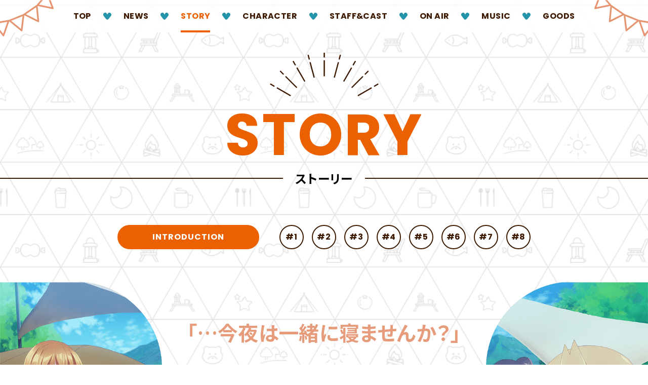

--- FILE ---
content_type: text/html; charset=UTF-8
request_url: https://harecam.af-original.com/introduction/
body_size: 7467
content:

<!doctype html>
<html lang="ja">
<head prefix="og: http://ogp.me/ns# fb: http://ogp.me/ns/fb# article: http://ogp.me/ns/article#">
<meta charset="utf-8">
<meta name="theme-color" content="#FFF">
<meta name="viewport" content="width=device-width, initial-scale=1, user-scalable=no">
<meta name="format-detection" content="telephone=no, address=no, email=no">
<link rel="preconnect" href="https://fonts.googleapis.com">
<link rel="preconnect" href="https://fonts.gstatic.com" crossorigin>
<link href="https://fonts.googleapis.com/css2?family=Noto+Sans+JP:wght@400;500;700&family=Poppins:wght@400;700&display=swap" rel="stylesheet">
<link href="https://harecam.af-original.com/wp-content/themes/harecam/assets/css/common.css" rel="stylesheet" type="text/css">
<link href="https://harecam.af-original.com/wp-content/themes/harecam/assets/css/story.css" rel="stylesheet" type="text/css">

		<!-- All in One SEO 4.2.3.1 -->
		<title>INTRODUCTION | TVアニメ「ハーレムきゃんぷっ！」公式サイト</title>
		<meta name="description" content="TVアニメ「ハーレムきゃんぷっ！」公式サイト 「…私たちを好きにシてください」 業界騒然！キャンプ×ハーレムの大人気青年コミックがついにアニメ化！ TOKYO MX・BS11にて2022年10月放送開始！プレミアム版はAnimeFestaにて配信！" />
		<meta name="robots" content="max-image-preview:large" />
		<link rel="canonical" href="https://harecam.af-original.com/introduction/" />
		<meta name="generator" content="All in One SEO (AIOSEO) 4.2.3.1 " />

		<!-- Google Tag Manager -->
<script>(function(w,d,s,l,i){w[l]=w[l]||[];w[l].push({'gtm.start':
new Date().getTime(),event:'gtm.js'});var f=d.getElementsByTagName(s)[0],
j=d.createElement(s),dl=l!='dataLayer'?'&l='+l:'';j.async=true;j.src=
'https://www.googletagmanager.com/gtm.js?id='+i+dl;f.parentNode.insertBefore(j,f);
})(window,document,'script','dataLayer','GTM-PXFSTMB');</script>
<!-- End Google Tag Manager -->
		<meta property="og:locale" content="ja_JP" />
		<meta property="og:site_name" content="TVアニメ「ハーレムきゃんぷっ！」公式サイト | ハレきゃん" />
		<meta property="og:type" content="article" />
		<meta property="og:title" content="INTRODUCTION | TVアニメ「ハーレムきゃんぷっ！」公式サイト" />
		<meta property="og:description" content="TVアニメ「ハーレムきゃんぷっ！」公式サイト 「…私たちを好きにシてください」 業界騒然！キャンプ×ハーレムの大人気青年コミックがついにアニメ化！ TOKYO MX・BS11にて2022年10月放送開始！プレミアム版はAnimeFestaにて配信！" />
		<meta property="og:url" content="https://harecam.af-original.com/introduction/" />
		<meta property="og:image" content="https://harecam.af-original.com/wp-content/uploads/2022/09/ogp2.jpg" />
		<meta property="og:image:secure_url" content="https://harecam.af-original.com/wp-content/uploads/2022/09/ogp2.jpg" />
		<meta property="og:image:width" content="1200" />
		<meta property="og:image:height" content="630" />
		<meta property="article:published_time" content="2022-08-02T08:00:27+00:00" />
		<meta property="article:modified_time" content="2022-08-02T08:44:30+00:00" />
		<meta name="twitter:card" content="summary_large_image" />
		<meta name="twitter:site" content="@af_originalMENS" />
		<meta name="twitter:title" content="INTRODUCTION | TVアニメ「ハーレムきゃんぷっ！」公式サイト" />
		<meta name="twitter:description" content="TVアニメ「ハーレムきゃんぷっ！」公式サイト 「…私たちを好きにシてください」 業界騒然！キャンプ×ハーレムの大人気青年コミックがついにアニメ化！ TOKYO MX・BS11にて2022年10月放送開始！プレミアム版はAnimeFestaにて配信！" />
		<meta name="twitter:creator" content="@af_originalMENS" />
		<meta name="twitter:image" content="https://harecam.af-original.com/wp-content/uploads/2022/09/ogp2.jpg" />
		<script type="application/ld+json" class="aioseo-schema">
			{"@context":"https:\/\/schema.org","@graph":[{"@type":"WebSite","@id":"https:\/\/harecam.af-original.com\/#website","url":"https:\/\/harecam.af-original.com\/","name":"TV\u30a2\u30cb\u30e1\u300c\u30cf\u30fc\u30ec\u30e0\u304d\u3083\u3093\u3077\u3063\uff01\u300d\u516c\u5f0f\u30b5\u30a4\u30c8","description":"\u30cf\u30ec\u304d\u3083\u3093","inLanguage":"ja","publisher":{"@id":"https:\/\/harecam.af-original.com\/#organization"}},{"@type":"Organization","@id":"https:\/\/harecam.af-original.com\/#organization","name":"\u30cf\u30fc\u30ec\u30e0\u304d\u3083\u3093\u3077\u3063\uff01","url":"https:\/\/harecam.af-original.com\/","sameAs":["https:\/\/twitter.com\/af_originalMENS","https:\/\/www.youtube.com\/channel\/UCZQS4nqeT-7WcMfSoYhqOMg"]},{"@type":"BreadcrumbList","@id":"https:\/\/harecam.af-original.com\/introduction\/#breadcrumblist","itemListElement":[{"@type":"ListItem","@id":"https:\/\/harecam.af-original.com\/#listItem","position":1,"item":{"@type":"WebPage","@id":"https:\/\/harecam.af-original.com\/","name":"Home","description":"TV\u30a2\u30cb\u30e1\u300c\u30cf\u30fc\u30ec\u30e0\u304d\u3083\u3093\u3077\u3063\uff01\u300d\u516c\u5f0f\u30b5\u30a4\u30c8 \u300c\u2026\u79c1\u305f\u3061\u3092\u597d\u304d\u306b\u30b7\u3066\u304f\u3060\u3055\u3044\u300d \u696d\u754c\u9a12\u7136\uff01\u30ad\u30e3\u30f3\u30d7\u00d7\u30cf\u30fc\u30ec\u30e0\u306e\u5927\u4eba\u6c17\u9752\u5e74\u30b3\u30df\u30c3\u30af\u304c\u3064\u3044\u306b\u30a2\u30cb\u30e1\u5316\uff01 TOKYO MX\u30fbBS11\u306b\u30662022\u5e7410\u6708\u653e\u9001\u958b\u59cb\uff01\u30d7\u30ec\u30df\u30a2\u30e0\u7248\uff08\u898f\u5236\u89e3\u9664\u7248\uff09\u306fAnimeFesta\u306b\u3066\u914d\u4fe1\uff01","url":"https:\/\/harecam.af-original.com\/"},"nextItem":"https:\/\/harecam.af-original.com\/introduction\/#listItem"},{"@type":"ListItem","@id":"https:\/\/harecam.af-original.com\/introduction\/#listItem","position":2,"item":{"@type":"WebPage","@id":"https:\/\/harecam.af-original.com\/introduction\/","name":"INTRODUCTION","description":"TV\u30a2\u30cb\u30e1\u300c\u30cf\u30fc\u30ec\u30e0\u304d\u3083\u3093\u3077\u3063\uff01\u300d\u516c\u5f0f\u30b5\u30a4\u30c8 \u300c\u2026\u79c1\u305f\u3061\u3092\u597d\u304d\u306b\u30b7\u3066\u304f\u3060\u3055\u3044\u300d \u696d\u754c\u9a12\u7136\uff01\u30ad\u30e3\u30f3\u30d7\u00d7\u30cf\u30fc\u30ec\u30e0\u306e\u5927\u4eba\u6c17\u9752\u5e74\u30b3\u30df\u30c3\u30af\u304c\u3064\u3044\u306b\u30a2\u30cb\u30e1\u5316\uff01 TOKYO MX\u30fbBS11\u306b\u30662022\u5e7410\u6708\u653e\u9001\u958b\u59cb\uff01\u30d7\u30ec\u30df\u30a2\u30e0\u7248\u306fAnimeFesta\u306b\u3066\u914d\u4fe1\uff01","url":"https:\/\/harecam.af-original.com\/introduction\/"},"previousItem":"https:\/\/harecam.af-original.com\/#listItem"}]},{"@type":"WebPage","@id":"https:\/\/harecam.af-original.com\/introduction\/#webpage","url":"https:\/\/harecam.af-original.com\/introduction\/","name":"INTRODUCTION | TV\u30a2\u30cb\u30e1\u300c\u30cf\u30fc\u30ec\u30e0\u304d\u3083\u3093\u3077\u3063\uff01\u300d\u516c\u5f0f\u30b5\u30a4\u30c8","description":"TV\u30a2\u30cb\u30e1\u300c\u30cf\u30fc\u30ec\u30e0\u304d\u3083\u3093\u3077\u3063\uff01\u300d\u516c\u5f0f\u30b5\u30a4\u30c8 \u300c\u2026\u79c1\u305f\u3061\u3092\u597d\u304d\u306b\u30b7\u3066\u304f\u3060\u3055\u3044\u300d \u696d\u754c\u9a12\u7136\uff01\u30ad\u30e3\u30f3\u30d7\u00d7\u30cf\u30fc\u30ec\u30e0\u306e\u5927\u4eba\u6c17\u9752\u5e74\u30b3\u30df\u30c3\u30af\u304c\u3064\u3044\u306b\u30a2\u30cb\u30e1\u5316\uff01 TOKYO MX\u30fbBS11\u306b\u30662022\u5e7410\u6708\u653e\u9001\u958b\u59cb\uff01\u30d7\u30ec\u30df\u30a2\u30e0\u7248\u306fAnimeFesta\u306b\u3066\u914d\u4fe1\uff01","inLanguage":"ja","isPartOf":{"@id":"https:\/\/harecam.af-original.com\/#website"},"breadcrumb":{"@id":"https:\/\/harecam.af-original.com\/introduction\/#breadcrumblist"},"datePublished":"2022-08-02T08:00:27+09:00","dateModified":"2022-08-02T08:44:30+09:00"}]}
		</script>
		<!-- All in One SEO -->

<link rel='dns-prefetch' href='//s.w.org' />
<script type="text/javascript">
window._wpemojiSettings = {"baseUrl":"https:\/\/s.w.org\/images\/core\/emoji\/14.0.0\/72x72\/","ext":".png","svgUrl":"https:\/\/s.w.org\/images\/core\/emoji\/14.0.0\/svg\/","svgExt":".svg","source":{"concatemoji":"https:\/\/harecam.af-original.com\/wp-includes\/js\/wp-emoji-release.min.js?ver=6.0"}};
/*! This file is auto-generated */
!function(e,a,t){var n,r,o,i=a.createElement("canvas"),p=i.getContext&&i.getContext("2d");function s(e,t){var a=String.fromCharCode,e=(p.clearRect(0,0,i.width,i.height),p.fillText(a.apply(this,e),0,0),i.toDataURL());return p.clearRect(0,0,i.width,i.height),p.fillText(a.apply(this,t),0,0),e===i.toDataURL()}function c(e){var t=a.createElement("script");t.src=e,t.defer=t.type="text/javascript",a.getElementsByTagName("head")[0].appendChild(t)}for(o=Array("flag","emoji"),t.supports={everything:!0,everythingExceptFlag:!0},r=0;r<o.length;r++)t.supports[o[r]]=function(e){if(!p||!p.fillText)return!1;switch(p.textBaseline="top",p.font="600 32px Arial",e){case"flag":return s([127987,65039,8205,9895,65039],[127987,65039,8203,9895,65039])?!1:!s([55356,56826,55356,56819],[55356,56826,8203,55356,56819])&&!s([55356,57332,56128,56423,56128,56418,56128,56421,56128,56430,56128,56423,56128,56447],[55356,57332,8203,56128,56423,8203,56128,56418,8203,56128,56421,8203,56128,56430,8203,56128,56423,8203,56128,56447]);case"emoji":return!s([129777,127995,8205,129778,127999],[129777,127995,8203,129778,127999])}return!1}(o[r]),t.supports.everything=t.supports.everything&&t.supports[o[r]],"flag"!==o[r]&&(t.supports.everythingExceptFlag=t.supports.everythingExceptFlag&&t.supports[o[r]]);t.supports.everythingExceptFlag=t.supports.everythingExceptFlag&&!t.supports.flag,t.DOMReady=!1,t.readyCallback=function(){t.DOMReady=!0},t.supports.everything||(n=function(){t.readyCallback()},a.addEventListener?(a.addEventListener("DOMContentLoaded",n,!1),e.addEventListener("load",n,!1)):(e.attachEvent("onload",n),a.attachEvent("onreadystatechange",function(){"complete"===a.readyState&&t.readyCallback()})),(e=t.source||{}).concatemoji?c(e.concatemoji):e.wpemoji&&e.twemoji&&(c(e.twemoji),c(e.wpemoji)))}(window,document,window._wpemojiSettings);
</script>
<style type="text/css">
img.wp-smiley,
img.emoji {
	display: inline !important;
	border: none !important;
	box-shadow: none !important;
	height: 1em !important;
	width: 1em !important;
	margin: 0 0.07em !important;
	vertical-align: -0.1em !important;
	background: none !important;
	padding: 0 !important;
}
</style>
	<link rel='stylesheet' id='wp-block-library-css'  href='https://harecam.af-original.com/wp-includes/css/dist/block-library/style.min.css?ver=6.0' type='text/css' media='all' />
<style id='global-styles-inline-css' type='text/css'>
body{--wp--preset--color--black: #000000;--wp--preset--color--cyan-bluish-gray: #abb8c3;--wp--preset--color--white: #ffffff;--wp--preset--color--pale-pink: #f78da7;--wp--preset--color--vivid-red: #cf2e2e;--wp--preset--color--luminous-vivid-orange: #ff6900;--wp--preset--color--luminous-vivid-amber: #fcb900;--wp--preset--color--light-green-cyan: #7bdcb5;--wp--preset--color--vivid-green-cyan: #00d084;--wp--preset--color--pale-cyan-blue: #8ed1fc;--wp--preset--color--vivid-cyan-blue: #0693e3;--wp--preset--color--vivid-purple: #9b51e0;--wp--preset--gradient--vivid-cyan-blue-to-vivid-purple: linear-gradient(135deg,rgba(6,147,227,1) 0%,rgb(155,81,224) 100%);--wp--preset--gradient--light-green-cyan-to-vivid-green-cyan: linear-gradient(135deg,rgb(122,220,180) 0%,rgb(0,208,130) 100%);--wp--preset--gradient--luminous-vivid-amber-to-luminous-vivid-orange: linear-gradient(135deg,rgba(252,185,0,1) 0%,rgba(255,105,0,1) 100%);--wp--preset--gradient--luminous-vivid-orange-to-vivid-red: linear-gradient(135deg,rgba(255,105,0,1) 0%,rgb(207,46,46) 100%);--wp--preset--gradient--very-light-gray-to-cyan-bluish-gray: linear-gradient(135deg,rgb(238,238,238) 0%,rgb(169,184,195) 100%);--wp--preset--gradient--cool-to-warm-spectrum: linear-gradient(135deg,rgb(74,234,220) 0%,rgb(151,120,209) 20%,rgb(207,42,186) 40%,rgb(238,44,130) 60%,rgb(251,105,98) 80%,rgb(254,248,76) 100%);--wp--preset--gradient--blush-light-purple: linear-gradient(135deg,rgb(255,206,236) 0%,rgb(152,150,240) 100%);--wp--preset--gradient--blush-bordeaux: linear-gradient(135deg,rgb(254,205,165) 0%,rgb(254,45,45) 50%,rgb(107,0,62) 100%);--wp--preset--gradient--luminous-dusk: linear-gradient(135deg,rgb(255,203,112) 0%,rgb(199,81,192) 50%,rgb(65,88,208) 100%);--wp--preset--gradient--pale-ocean: linear-gradient(135deg,rgb(255,245,203) 0%,rgb(182,227,212) 50%,rgb(51,167,181) 100%);--wp--preset--gradient--electric-grass: linear-gradient(135deg,rgb(202,248,128) 0%,rgb(113,206,126) 100%);--wp--preset--gradient--midnight: linear-gradient(135deg,rgb(2,3,129) 0%,rgb(40,116,252) 100%);--wp--preset--duotone--dark-grayscale: url('#wp-duotone-dark-grayscale');--wp--preset--duotone--grayscale: url('#wp-duotone-grayscale');--wp--preset--duotone--purple-yellow: url('#wp-duotone-purple-yellow');--wp--preset--duotone--blue-red: url('#wp-duotone-blue-red');--wp--preset--duotone--midnight: url('#wp-duotone-midnight');--wp--preset--duotone--magenta-yellow: url('#wp-duotone-magenta-yellow');--wp--preset--duotone--purple-green: url('#wp-duotone-purple-green');--wp--preset--duotone--blue-orange: url('#wp-duotone-blue-orange');--wp--preset--font-size--small: 13px;--wp--preset--font-size--medium: 20px;--wp--preset--font-size--large: 36px;--wp--preset--font-size--x-large: 42px;}.has-black-color{color: var(--wp--preset--color--black) !important;}.has-cyan-bluish-gray-color{color: var(--wp--preset--color--cyan-bluish-gray) !important;}.has-white-color{color: var(--wp--preset--color--white) !important;}.has-pale-pink-color{color: var(--wp--preset--color--pale-pink) !important;}.has-vivid-red-color{color: var(--wp--preset--color--vivid-red) !important;}.has-luminous-vivid-orange-color{color: var(--wp--preset--color--luminous-vivid-orange) !important;}.has-luminous-vivid-amber-color{color: var(--wp--preset--color--luminous-vivid-amber) !important;}.has-light-green-cyan-color{color: var(--wp--preset--color--light-green-cyan) !important;}.has-vivid-green-cyan-color{color: var(--wp--preset--color--vivid-green-cyan) !important;}.has-pale-cyan-blue-color{color: var(--wp--preset--color--pale-cyan-blue) !important;}.has-vivid-cyan-blue-color{color: var(--wp--preset--color--vivid-cyan-blue) !important;}.has-vivid-purple-color{color: var(--wp--preset--color--vivid-purple) !important;}.has-black-background-color{background-color: var(--wp--preset--color--black) !important;}.has-cyan-bluish-gray-background-color{background-color: var(--wp--preset--color--cyan-bluish-gray) !important;}.has-white-background-color{background-color: var(--wp--preset--color--white) !important;}.has-pale-pink-background-color{background-color: var(--wp--preset--color--pale-pink) !important;}.has-vivid-red-background-color{background-color: var(--wp--preset--color--vivid-red) !important;}.has-luminous-vivid-orange-background-color{background-color: var(--wp--preset--color--luminous-vivid-orange) !important;}.has-luminous-vivid-amber-background-color{background-color: var(--wp--preset--color--luminous-vivid-amber) !important;}.has-light-green-cyan-background-color{background-color: var(--wp--preset--color--light-green-cyan) !important;}.has-vivid-green-cyan-background-color{background-color: var(--wp--preset--color--vivid-green-cyan) !important;}.has-pale-cyan-blue-background-color{background-color: var(--wp--preset--color--pale-cyan-blue) !important;}.has-vivid-cyan-blue-background-color{background-color: var(--wp--preset--color--vivid-cyan-blue) !important;}.has-vivid-purple-background-color{background-color: var(--wp--preset--color--vivid-purple) !important;}.has-black-border-color{border-color: var(--wp--preset--color--black) !important;}.has-cyan-bluish-gray-border-color{border-color: var(--wp--preset--color--cyan-bluish-gray) !important;}.has-white-border-color{border-color: var(--wp--preset--color--white) !important;}.has-pale-pink-border-color{border-color: var(--wp--preset--color--pale-pink) !important;}.has-vivid-red-border-color{border-color: var(--wp--preset--color--vivid-red) !important;}.has-luminous-vivid-orange-border-color{border-color: var(--wp--preset--color--luminous-vivid-orange) !important;}.has-luminous-vivid-amber-border-color{border-color: var(--wp--preset--color--luminous-vivid-amber) !important;}.has-light-green-cyan-border-color{border-color: var(--wp--preset--color--light-green-cyan) !important;}.has-vivid-green-cyan-border-color{border-color: var(--wp--preset--color--vivid-green-cyan) !important;}.has-pale-cyan-blue-border-color{border-color: var(--wp--preset--color--pale-cyan-blue) !important;}.has-vivid-cyan-blue-border-color{border-color: var(--wp--preset--color--vivid-cyan-blue) !important;}.has-vivid-purple-border-color{border-color: var(--wp--preset--color--vivid-purple) !important;}.has-vivid-cyan-blue-to-vivid-purple-gradient-background{background: var(--wp--preset--gradient--vivid-cyan-blue-to-vivid-purple) !important;}.has-light-green-cyan-to-vivid-green-cyan-gradient-background{background: var(--wp--preset--gradient--light-green-cyan-to-vivid-green-cyan) !important;}.has-luminous-vivid-amber-to-luminous-vivid-orange-gradient-background{background: var(--wp--preset--gradient--luminous-vivid-amber-to-luminous-vivid-orange) !important;}.has-luminous-vivid-orange-to-vivid-red-gradient-background{background: var(--wp--preset--gradient--luminous-vivid-orange-to-vivid-red) !important;}.has-very-light-gray-to-cyan-bluish-gray-gradient-background{background: var(--wp--preset--gradient--very-light-gray-to-cyan-bluish-gray) !important;}.has-cool-to-warm-spectrum-gradient-background{background: var(--wp--preset--gradient--cool-to-warm-spectrum) !important;}.has-blush-light-purple-gradient-background{background: var(--wp--preset--gradient--blush-light-purple) !important;}.has-blush-bordeaux-gradient-background{background: var(--wp--preset--gradient--blush-bordeaux) !important;}.has-luminous-dusk-gradient-background{background: var(--wp--preset--gradient--luminous-dusk) !important;}.has-pale-ocean-gradient-background{background: var(--wp--preset--gradient--pale-ocean) !important;}.has-electric-grass-gradient-background{background: var(--wp--preset--gradient--electric-grass) !important;}.has-midnight-gradient-background{background: var(--wp--preset--gradient--midnight) !important;}.has-small-font-size{font-size: var(--wp--preset--font-size--small) !important;}.has-medium-font-size{font-size: var(--wp--preset--font-size--medium) !important;}.has-large-font-size{font-size: var(--wp--preset--font-size--large) !important;}.has-x-large-font-size{font-size: var(--wp--preset--font-size--x-large) !important;}
</style>
<link rel='stylesheet' id='wp-pagenavi-css'  href='https://harecam.af-original.com/wp-content/plugins/wp-pagenavi/pagenavi-css.css?ver=2.70' type='text/css' media='all' />
<link rel="https://api.w.org/" href="https://harecam.af-original.com/wp-json/" /><link rel="alternate" type="application/json" href="https://harecam.af-original.com/wp-json/wp/v2/pages/8" /><link rel="EditURI" type="application/rsd+xml" title="RSD" href="https://harecam.af-original.com/xmlrpc.php?rsd" />
<link rel="wlwmanifest" type="application/wlwmanifest+xml" href="https://harecam.af-original.com/wp-includes/wlwmanifest.xml" /> 
<meta name="generator" content="WordPress 6.0" />
<link rel='shortlink' href='https://harecam.af-original.com/?p=8' />
<link rel="alternate" type="application/json+oembed" href="https://harecam.af-original.com/wp-json/oembed/1.0/embed?url=https%3A%2F%2Fharecam.af-original.com%2Fintroduction%2F" />
<link rel="alternate" type="text/xml+oembed" href="https://harecam.af-original.com/wp-json/oembed/1.0/embed?url=https%3A%2F%2Fharecam.af-original.com%2Fintroduction%2F&#038;format=xml" />
<link rel="icon" href="https://harecam.af-original.com/wp-content/uploads/2022/08/cropped-favicon-32x32.png" sizes="32x32" />
<link rel="icon" href="https://harecam.af-original.com/wp-content/uploads/2022/08/cropped-favicon-192x192.png" sizes="192x192" />
<link rel="apple-touch-icon" href="https://harecam.af-original.com/wp-content/uploads/2022/08/cropped-favicon-180x180.png" />
<meta name="msapplication-TileImage" content="https://harecam.af-original.com/wp-content/uploads/2022/08/cropped-favicon-270x270.png" />
<script src="https://ajax.googleapis.com/ajax/libs/jquery/3.6.0/jquery.min.js"></script>
<script>window.jQuery || document.write('<script src="https://harecam.af-original.com/wp-content/themes/harecam/assets/js/libs/jquery-3.6.0.min.js"><\/script>')</script>
<script src="//cdnjs.cloudflare.com/ajax/libs/jquery-easing/1.3/jquery.easing.min.js"></script>
<script>window.jQuery.easing.def || document.write('<script src="https://harecam.af-original.com/wp-content/themes/harecam/assets/js/libs/jquery.easing.min.js"><\/script>')</script>
</head>
<body id="top">
<!-- Google Tag Manager (noscript) -->
<noscript><iframe src="https://www.googletagmanager.com/ns.html?id=GTM-PXFSTMB"
height="0" width="0" style="display:none;visibility:hidden"></iframe></noscript>
<!-- End Google Tag Manager (noscript) -->
<div class="loading js-loading">
	<div class="ldiconWrap"><span class="ldicon"></span></div>
</div>
<!-- BEGIN #fullWrap -->
<div id="fullWrap" class="bg">
<header class="header js-header">
	<h1 class="site_title"><a href="https://harecam.af-original.com/"><span class="hd">TVアニメ「ハーレムきゃんぷっ！」公式サイト</span></a></h1>
	<div class="header__cont">
		<div class="header__inner">
			<p class="sp nav_logo"><span class="hd">ハーレムきゃんぷっ！</span></p>
			<nav class="headerNav">
				<ul class="headerNavLists">
					<li class="headerNavList">
						<a href="https://harecam.af-original.com/" class="headerNavList__link ">TOP</a>
					</li>
					<li class="headerNavList">
						<a href="https://harecam.af-original.com/news/" class="headerNavList__link ">NEWS</a>
					</li>
					<li class="headerNavList">
												<a href="https://harecam.af-original.com/introduction/" class="headerNavList__link is-active">STORY</a>
					</li>
					<li class="headerNavList">
						<a href="https://harecam.af-original.com/character/" class="headerNavList__link ">CHARACTER</a>
					</li>
					<li class="headerNavList">
						<a href="https://harecam.af-original.com/staffcast/" class="headerNavList__link ">STAFF&CAST</a>
					</li>
					<li class="headerNavList">
						<a href="https://harecam.af-original.com/onair/" class="headerNavList__link ">ON AIR</a>
					</li>
											<li class="headerNavList">
				  						<a href="https://harecam.af-original.com/music/" class="headerNavList__link ">MUSIC</a>
					</li>
					<li class="headerNavList">
						<a href="https://harecam.af-original.com/goods/" class="headerNavList__link ">GOODS</a>
					</li>
				</ul>
			</nav>
			<div class="sp header__share">
				<dl class="shareLists">
<dt class="shareLists__item_ttl">SHARE</dt>
<dd class="shareLists__item is-twitter">
<a href="https://twitter.com/share?url=https://harecam.af-original.com&text=TVアニメ「ハーレムきゃんぷっ！」公式サイト&hashtags=ハレきゃん" onClick="window.open(encodeURI(decodeURI(this.href)), 'tweetwindow', 'width=650, height=470, personalbar=0, toolbar=0, scrollbars=1, sizable=1'); return false;" rel="nofollow" class="shareLists__link" target="_blank">
<span class="hd">Twitter share</span>
</a>
</dd>
<dd class="shareLists__item is-facebook">
<a href="https://www.facebook.com/share.php?u=https://harecam.af-original.com" onclick="window.open(this.href, 'FBwindow', 'width=650, height=450, menubar=no, toolbar=no, scrollbars=yes'); return false;" class="shareLists__link" target="_blank">
<span class="hd">Facebook share</span>
</a>
</dd>
<dd class="shareLists__item is-line">
<a href="https://line.me/R/msg/text/?TVアニメ「ハーレムきゃんぷっ！」公式サイト https://harecam.af-original.com" onclick="window.open(encodeURI(decodeURI(this.href)), 'linewindow', 'width=550, height=520,personalbar=0,toolbar=0,scrollbars=1,resizable=1'); return false;" target="_blank" class="shareLists__link">
<span class="hd">LINE share</span>
</a>
</dd>
</dl><!-- /.shareLists -->			</div>
		</div><!-- /.header__inner -->
		<div class="sp header__navBtnWrap">
			<a href="javascript:;" class="header__navBtn js-menu">
				<div class="header__navBtn__lineWrap">
					<span class="header__navBtn--line"></span>
					<span class="header__navBtn--line"></span>
				</div>
			</a>
		</div><!-- /.header__navBtn -->
	</div>
</header><!-- /.header --><main class="subMain">
	<h2 class="title">
		<span class="title_eng">STORY</span>
		<span class="title_ja"><span>ストーリー</span></span>
	</h2>
	<article id="introduction" class="contents">
		<div class="storyNav">
			<ul class="storyNavLists">
				<li class="storyNavList nav-intro">
					<a href="https://harecam.af-original.com/introduction/" class=" is-active">INTRODUCTION</a>
				</li>
												<li class="storyNavList">
					<a href="https://harecam.af-original.com/story#story1" class="">#1</a>
				</li>
								<li class="storyNavList">
					<a href="https://harecam.af-original.com/story#story2" class="">#2</a>
				</li>
								<li class="storyNavList">
					<a href="https://harecam.af-original.com/story#story3" class="">#3</a>
				</li>
								<li class="storyNavList">
					<a href="https://harecam.af-original.com/story#story4" class="">#4</a>
				</li>
								<li class="storyNavList">
					<a href="https://harecam.af-original.com/story#story5" class="">#5</a>
				</li>
								<li class="storyNavList">
					<a href="https://harecam.af-original.com/story#story6" class="">#6</a>
				</li>
								<li class="storyNavList">
					<a href="https://harecam.af-original.com/story#story7" class="">#7</a>
				</li>
								<li class="storyNavList">
					<a href="https://harecam.af-original.com/story#story8" class="">#8</a>
				</li>
											</ul>
		</div>
		<div class="introContents">
			<p class="intro_catch">「…今夜は一緒に寝ませんか？」</p>
			<p class="intro_txt">
				狭いテントで行きずりのドキドキ密着、<br>無防備すぎる女子4人と一夜限りのハーレムきゃんぷっ！<br>
				と思いきや、再会したのはまさかの学園！？<br>
				キャンプ部を結成した彼女たちとの<br>羨ましすぎる日常がいまスタート♡
			</p>
			<div class="intro_egTxtWrap"><div class="intro_egTxt"><div><p><span class="hd">Harem Camp</span></p></div></div></div>
		</div>
	</article>
</main>
<footer class="footer">
	<div class="toTop"><a href="#" class="js-anchor"><span>TO TOP</span></a></div>
	<dl class="shareLists">
<dt class="shareLists__item_ttl">SHARE</dt>
<dd class="shareLists__item is-twitter">
<a href="https://twitter.com/share?url=https://harecam.af-original.com&text=TVアニメ「ハーレムきゃんぷっ！」公式サイト&hashtags=ハレきゃん" onClick="window.open(encodeURI(decodeURI(this.href)), 'tweetwindow', 'width=650, height=470, personalbar=0, toolbar=0, scrollbars=1, sizable=1'); return false;" rel="nofollow" class="shareLists__link" target="_blank">
<span class="hd">Twitter share</span>
</a>
</dd>
<dd class="shareLists__item is-facebook">
<a href="https://www.facebook.com/share.php?u=https://harecam.af-original.com" onclick="window.open(this.href, 'FBwindow', 'width=650, height=450, menubar=no, toolbar=no, scrollbars=yes'); return false;" class="shareLists__link" target="_blank">
<span class="hd">Facebook share</span>
</a>
</dd>
<dd class="shareLists__item is-line">
<a href="https://line.me/R/msg/text/?TVアニメ「ハーレムきゃんぷっ！」公式サイト https://harecam.af-original.com" onclick="window.open(encodeURI(decodeURI(this.href)), 'linewindow', 'width=550, height=520,personalbar=0,toolbar=0,scrollbars=1,resizable=1'); return false;" target="_blank" class="shareLists__link">
<span class="hd">LINE share</span>
</a>
</dd>
</dl><!-- /.shareLists -->	<div class="footer_bannerListsWrap">
		<ul class="footer_bannerLists">
			<li class="footer_bannerList"><a href="https://comic.iowl.jp/titles/150403/volumes" target="_blank" class="ah"><img src="https://harecam.af-original.com/wp-content/themes/harecam/assets/img/banner/bnr_original.jpg" alt="Comic Festa 原作コミックはコチラ"></a></li>
			<li class="footer_bannerList"><a href="https://animefesta.iowl.jp/portal?genre=mens" target="_blank" class="ah"><img src="https://harecam.af-original.com/wp-content/themes/harecam/assets/img/banner/bnr_af-lineup.jpg" alt="AnimeFesta 大人向けプレミアム版 見放題！ LINEUPはこちら!!"></a></li>
		</ul>
	</div>
	<p class="copyright">&copy;ユウキHB／Suiseisha Inc.</p></footer></div>
<!-- END #fullWrap -->

<!-- BEGIN .modalBox -->
<div class="modalBox js-modalBox">
	<div class="header__navBtnWrap">
		<a href="javascript:;" class="header__navBtn ah js-modalClose is-active">
			<div class="header__navBtn__lineWrap">
				<span class="header__navBtn--line"></span>
				<span class="header__navBtn--line"></span>
			</div>
		</a>
	</div>

	<!-- BEGIN #youtubeModal -->
	<div id="youtubeModal" class="oneModal">
		<div class="oneModalIn js-oneModalIn">
			<div class="youtubeIframeWrap js-oneModalIn__cont">
				<iframe class="youtubeIframe commonIframe js-youtubeIframe" src="" frameborder="0" allow="autoplay; encrypted-media" allowfullscreen></iframe>
			</div>
		</div><!-- /.oneModalIn -->
	</div>
	<!-- END #youtubeModal -->

</div>
<!-- END .modalBox -->
<script>
$(document).ready(function(){
	var rurl = document.referrer;
	if (rurl.indexOf('harecam.af-original.com') == -1){
		$(".loading").addClass('first');
		$(".ldiconWrap").fadeIn(200);
	}
});
</script>
<script src="https://harecam.af-original.com/wp-content/themes/harecam/assets/js/infiniteslidev2.min.js?1768691762"></script>
<script src="https://harecam.af-original.com/wp-content/themes/harecam/assets/js/jquery.common.js?1768691762"></script>
<script src="https://harecam.af-original.com/wp-content/themes/harecam/assets/js/jquery.introduction.js?1768691762"></script>
</body>
</html>

--- FILE ---
content_type: text/css
request_url: https://harecam.af-original.com/wp-content/themes/harecam/assets/css/common.css
body_size: 6294
content:
@charset "utf-8";
body,div,dl,dt,dd,ul,ol,li,p,h1,h2,h3,h4,h5,h6,th,td,pre,code,blockquote,form,fieldset,legend,input,textarea,figcaption,figure{margin:0;padding:0}table{border-collapse:collapse;border-spacing:0}fieldset,img{border:0}address,caption,cite,code,dfn,em,th,var{font-style:normal;font-weight:normal}li{list-style:none}caption,th{text-align:left}h1,h2,h3,h4,h5,h6{font-size:100%;font-weight:normal}q:before,q:after{content:''}abbr,acronym{border:0;font-variant:normal}sup{vertical-align:text-top}sub{vertical-align:text-bottom}input,textarea,select{font-family:inherit;font-size:inherit;font-weight:inherit}input,textarea,select{*font-size:100%}legend{color:#FFF}hr{display:none}img{vertical-align:bottom}select,input,button,textarea{font-size:99%}table{font-size:inherit;font:100%;border-collapse:collapse;border-spacing:0}pre,code,kbd,samp,tt{font-family:monospace;*font-size:108%;line-height:100%}.hd{display:block;width:0;height:0;overflow:hidden}.cf:before,.cf:after{content:"";display:table}.cf:after{clear:both}.cf{*zoom:1}article,aside,details,figcaption,figure,footer,header,hgroup,hr,menu,nav,section,main{display:block}*{margin:0;padding:0;box-sizing:border-box;max-height:999999px;outline:none;}*:focus{outline: none;}button{background-color:transparent;border:none;cursor:pointer;outline:none;padding:0;}
/*-----------------------------------------------
 * Bace
 * Modal
 * Header
 * Parts
-------------------------------------------------*/
/*-----------------------------------------------
 * Bace
-------------------------------------------------*/
@font-face {
	font-family: "Yu Gothic";
	src: local("Yu Gothic Medium");
	font-weight: 100;
}
@font-face {
	font-family: "Yu Gothic";
	src: local("Yu Gothic Medium");
	font-weight: 200;
}
@font-face {
	font-family: "Yu Gothic";
	src: local("Yu Gothic Medium");
	font-weight: 300;
}
@font-face {
	font-family: "Yu Gothic";
	src: local("Yu Gothic Medium");
	font-weight: 400;
}
@font-face {
	font-family: "Yu Gothic";
	src: local("Yu Gothic Bold");
	font-weight: bold;
}
body{
	-webkit-text-size-adjust: 100%;
	background-color: #fff;
	color: #000;
	font-family: 'Noto Sans JP', "Yu Gothic", YuGothic, "Hiragino Kaku Gothic ProN", "メイリオ", Meiryo, sans-serif;
	font-feature-settings: "palt";
	font-size: 14px;
	font-weight: normal;
	letter-spacing: 0.07em;
	line-height: 1.8;
	word-wrap: break-word;
}
.pc{ display: block; }
.sp{ display: none; }
a{ color: #222; }
a:hover{ text-decoration: none; }
.ah { transition: opacity .3s ease; }
.ah:hover { opacity: .7; }
::selection{
	background: #6ccfee;
	color: #fff;
}
::-moz-selection{
	background: #6ccfee;
	color:#fff;
}
@media screen and (max-width:767px){
	html{
		font-size: 62.5%;
	}
	body{
		font-size: 10px;
		font-size: 1rem;
		min-width: 320px;
	}
	.sp{ display: block; }
	.pc{ display: none; }
	.ah:hover { opacity: 1; }
}

#fullWrap{
	width: 100%;
	min-width: 1200px;
}
@media screen and (max-width: 767px){
	#fullWrap{
		min-width: 100%;
	}
}

:root{
	--font-family-pop: 'Poppins', sans-serif;;
	--logoimage: url(../img/common/logo.svg);
	--main-color-blue: #2494ab;
	--main-color-orange: #eb6101;

	--sp-size-12: min(1.6vw, 12px);
	--sp-size-20: min(2.6667vw, 20px);
	--sp-size-24: min(3.2vw, 24px);
	--sp-size-26: min(3.4667vw, 26px);
	--sp-size-32: min(4.2667vw, 32px);
	--sp-size-36: min(4.8vw, 36px);
	--sp-size-40: min(5.3334vw, 40px);
	--sp-size-48: min(6.4vw, 48px);
	--sp-size-72: min(9.6vw, 72px);
	--sp-size-96: min(12.8vw, 96px);
}

/* ScrollBar Setting */
::-webkit-scrollbar {
	width: 8px;
	height: 8px;
}
::-webkit-scrollbar-track {
  border-radius: 4px;
  background: #fff;
}
::-webkit-scrollbar-thumb {
	background: #eb6101;
	border-radius: 4px;
	margin: 2px;
	box-shadow: none;
}
html{
	scrollbar-color: #eb6101 #fff;
	scrollbar-width: thin;
}


/*-----------------------------------------------
 * Modal
-------------------------------------------------*/

/**
 * modalBox
 * 基盤のモーダル
 */
.modalBox{
	-webkit-overflow-scrolling: touch;
	background: rgba(255,255,255,1);
	display: none;
	width: 100%;
	height: 100%;
	overflow: auto;
	position: fixed;
	top: 0;
	left: 0;
	z-index: 9999;
}
.modalBox:before{
	content: '';
	position: absolute;
	top: 0;
	left: 0;
	width: 100%;
	height: 100%;
	background: url(../img/common/pattern_bg.png) repeat;
}
.oneModal{
	display: none;
	width: 100%;
	height: 100%;
	position: relative;
	z-index: 1;
}

@media screen and (max-width: 767px){
	.modalBox:before{
		background-size: 75%;
	}
}

/* oneModalIn */
.oneModalIn{
	display: flex;
	justify-content: center;
	align-items: center;
	height: auto;
	width: 100%;
	min-width: 1200px;
	min-height: 100%;
	margin: 0 auto;
	position: relative;
}
.oneModalIn__cont{
	padding: 50px 0;
}
@media screen and (max-width:767px){
	.oneModalIn{
		min-width: 100%;
	}
	.oneModalIn__cont{
		width: 100%;
		padding: 30px 0;
	}
}

/**
 * closeBtn
 */
.closeBtn{
	width: 80px;
	height: 80px;
	position: absolute;
	top: 0;
	right: 0;
	z-index: 2;
}
@media screen and (max-width:767px){
	.closeBtn{
		width: 40px;
		height: 40px;
	}
}
.closeBtn a{
	background: #000 url(../img/common/close.png) no-repeat 0 0 / 100%;
	display: block;
	width: 100%;
	height: 100%;
	position: absolute;
	top: 0;
	right: 0;
}

/**
 * iframe
 */
/* common */
.commonIframe{
	width: 100%;
	height: 100%;
	display: block;
}

/* youtube */
.youtubeIframeWrap {
	width: 70%;
	max-width: 159.993vh;
	position: relative;
}
@media screen and (max-width:767px){
	.youtubeIframeWrap {
		width: 100%;
		max-width: 100%;
	}
}
.youtubeIframeWrap:before{
	content: "";
	display: block;
	padding-top: 56.25%;
	z-index: 0;
}
.youtubeIframe{
	position: absolute;
	top: 0;
	left: 0;
	z-index: 1;
}


/*-----------------------------------------------
 * Header
-------------------------------------------------*/
.header {
	width: 100%;
	min-width: 1200px;
	position: sticky;
	top: 0;
	z-index: 999;
}
@media screen and (max-width:767px){
	.header {
		top: 0;
		bottom: auto;
		position: relative;
		min-width: 100%;
	}
	.header__cont{
		position: fixed;
		top: 0;
		width: 100%;
	}
}


/* site_title(SP) */
@media screen and (min-width: 768px){.site_title{display:block;width:0;height:0;overflow:hidden;}}
@media screen and (max-width: 767px){
	.site_title{
		padding-top: 6.4%;
	}
	.site_title a{
		display: block;
		width: 32.1334%;
		padding-top: 15.4667%;
		margin: 0 auto;
		background-image: var(--logoimage);
		background-repeat: no-repeat;
		background-position: center;
		background-size: contain;
		margin: 0 auto;
	}
}

/* inner */
.header__inner {
	width: 100%;
	height: 64px;
	position: relative;
	background-color: rgba(255,255,255,.8);
}
.header__inner:before,.header__inner:after {
	content: '';
	position: absolute;
	width: 106px;
	height: 72px;
	background: url(../img/common/nav_tFrame.svg) no-repeat;
	background-size: contain;
}
.header__inner:before{
	top: 0;
	left: 0;
	background-position: top left;
}
.header__inner:after{
	top: 0;
	right: 0;
	background-position: top right;
	transform: scale(-1, 1);
}

@media screen and (max-width:767px){
	.header__inner {
		-webkit-overflow-scrolling: touch;
		width: 100%;
		height: 100%;
		overflow: auto;
		position: fixed;
		top: 0;
		left: 0;
		padding: 6.4% 0;
		opacity: 0;
		pointer-events: none;
		z-index: 1;
		transition: opacity .5s ease-in-out;
		background: #fff url(../img/common/pattern_bg.png) repeat;
		background-size: 75%;
	}
	.header.is-active .header__inner {
		opacity: 1;
		pointer-events: auto;
	}
	.header__inner:before,.header__inner:after {
		width: 28.2667vw;
		height: 19.0667vw;
		opacity: 0.8;
	}
	.nav_logo{
		width: 32.1334%;
		padding-top: 15.4667%;
		margin: 0 auto;
		background-image: var(--logoimage);
		background-repeat: no-repeat;
		background-position: center;
		background-size: contain;
	}
}

/**
 * headerNav
 */
.headerNav{
	height: 100%;
}
@media screen and (max-width:767px){
	.headerNav {
		height: auto;
		position: relative;
		z-index: 1;
	}

	.headerNavList a {
		color: #fff;
	}
}

/**
 * headerNavLists
 */
.headerNavLists{
	width: 100%;
	height: 100%;
	display: flex;
	justify-content: center;
}
.headerNavList{
	padding: 0 32px;
	height: 100%;
	display: flex;
	justify-content: center;
	align-items: center;
	position: relative;
}

@media screen and (min-width: 768px){
	.headerNavList:not(:last-child)::after{
		content: '';
		position: absolute;
		top: calc(50% - 7px);
		right: -8px;
		width: 16px;
		height: 14px;
		background: url(../img/common/icon_heart.svg) no-repeat center / contain;
	}
}
.headerNavList.disable a{
	opacity: 0.5;
	pointer-events: none;
}
.headerNavList a{
	height: 100%;
	font-size: 16px;
	letter-spacing: 0.025em;
	text-decoration: none;
	font-family: var(--font-family-pop);
	font-weight: 700;
	color: #3d1900;
	position: relative;
	display: flex;
	align-items: center;
	transition: .3s ease;
}
.headerNavList a:hover{
	color: #eb6101;
}
.headerNavList a.is-active{
	color: #eb6101;
}
.headerNavList a.is-active:after{
	content: '';
	position: absolute;
	bottom: 0;
	left: 0;
	right: 0;
	width: 100%;
	height: 4px;
	background-color: #eb6101;
}



@media screen and (max-width:767px){
	.headerNavLists{
		flex-wrap: wrap;
		padding-top: 11.2%;
	}
	.headerNavList{
		width: 100%;
		padding: 1.6% 6.4%;
	}
	.headerNavList:nth-child(odd):after{
		content: unset;
		/*position: absolute;
		top: calc(50% - 7px);
		right: -8px;
		width: 16px;
		height: 14px;
		background: url(../img/common/icon_heart.svg) no-repeat center / contain;*/
	}
	.headerNavList a{
		height: var(--sp-size-96);
		font-size: var(--sp-size-32);
	}
}


/**
 * Nav Share
 */
@media screen and (max-width: 767px){
	.header__share{
		display: flex;
		justify-content: center;
		margin-top: 25%;
	}
	.header__share .shareLists__item_ttl{
		color: #3d1900;
	}
	.header__share .shareLists__link:before {
		background-color: #3d1900;
	}
}

/**
 * navBtn
 */

@media screen and (min-width: 768px){
	.header__navBtnWrap {
		width: 96px;
		height: 96px;
		position: absolute;
		top: 0;
		margin-top: 24px;
		right: 24px;
		z-index: 2;
		overflow: hidden;
	}
	.header__navBtn {
		background-color: var(--main-color-orange);
		display: flex;
		justify-content: center;
		width: 100%;
		height: 100%;
		position: relative;
		border-radius: 12px;
		transition: .3s ease;
	}
	.header__navBtn:after{
		content: 'CLOSE';
		color: #FFF;
		position: absolute;
		width: 100%;
		bottom: 0;
		margin-bottom: 20.8334%;
		left: 0;
		font-size: 14px;
		font-weight: 700;
		font-family: var(--font-family-pop);
		line-height: 0.74;
		text-align: center;
		transition: .3s ease;
	}
	.header__navBtn__lineWrap {
		width: 50%;
		padding-top: 22.9167%;
		position: absolute;
		top: 0;
		margin-top: 25%;
	}
	.header__navBtn--line {
		background-color: #fff;
		display: block;
		width: 100%;
		padding-top: 8.3334%;
		margin: auto;
		position: absolute;
		border-radius: 10px;
		transition: .3s ease;
	}
	.header__navBtn--line:nth-child(1) {
		top: 0;
	}
	.header__navBtn--line:nth-child(2) {
		bottom: 0;
	}
	.header__navBtn.is-active .header__navBtn--line:nth-child(1) {
		top: calc(50% - 11.45835%);
		transform: rotate(-30deg);
	}
	.header__navBtn.is-active .header__navBtn--line:nth-child(2) {
		bottom: calc(50% - 11.45835%);
		transform: rotate(30deg);
	}
}


@media screen and (max-width:767px){
	.header__navBtnWrap {
		width: var(--sp-size-96);
		height: var(--sp-size-96);
		position: absolute;
		top: 0;
		margin-top: 3.2%;
		right: 3.2%;
		z-index: 2;
		overflow: hidden;
	}
	.header__navBtn {
		background-color: #3d1900;
		display: flex;
		justify-content: center;
		width: 100%;
		height: 100%;
		position: relative;
		border-radius: min(1.6vw, 12px);
		transition: .3s ease;
	}
	.header__navBtn:before,.header__navBtn:after{
		content: 'MENU';
		color: #FFF;
		position: absolute;
		width: 100%;
		bottom: 0;
		margin-bottom: 20.8334%;
		left: 0;
		font-size: min(2.4vw, 18px);
		font-weight: 700;
		font-family: var(--font-family-pop);
		line-height: 0.74;
		text-align: center;
		transition: .3s ease;
	}
	.header__navBtn:after{
		content: 'CLOSE';
		opacity: 0;
	}
	.header__navBtn.is-active {
		background-color: var(--main-color-orange);
	}
	.header__navBtn.is-active:after{
		opacity: 1;
	}
	.header__navBtn.is-active:before{
		opacity: 0;
	}
	.header__navBtn__lineWrap {
		width: 50%;
		padding-top: 22.9167%;
		position: absolute;
		top: 0;
		margin-top: 25%;
	}
	.header__navBtn--line {
		background-color: #fff;
		display: block;
		width: 100%;
		padding-top: 8.3334%;
		margin: auto;
		position: absolute;
		border-radius: 10px;
		transition: .3s ease;
	}
	.header__navBtn--line:nth-child(1) {
		top: 0;
	}
	.header__navBtn--line:nth-child(2) {
		bottom: 0;
	}
	.header__navBtn.is-active .header__navBtn--line:nth-child(1) {
		top: calc(50% - 11.45835%);
		transform: rotate(-30deg);
	}
	.header__navBtn.is-active .header__navBtn--line:nth-child(2) {
		bottom: calc(50% - 11.45835%);
		transform: rotate(30deg);
	}
}

/*-----------------------------------------------
 * Footer
-------------------------------------------------*/
.footer{
	width: 100%;
	padding: 40px 3.3334%;
	background-color: #3d1900;
	position: relative;
}

@media screen and (max-width: 767px){
	.footer{
		padding: 9.6% 6.4%;
	}
}

.toTop{
	position: absolute;
	top: -24px;
	right: 3.3334%;
	width: 80px;
}
.toTop span{
	display: block;
	text-align: center;
	padding-top: 75px;
	font-size: 16px;
	line-height: 0.74;
	font-weight: 700;
	font-family: var(--font-family-pop);
	color: #FFF;
}
.toTop span:before{
	content: '';
	position: absolute;
	top: 0;
	left: 0;
	right: 0;
	width: 80px;
	padding-top: 63px;
	background: url(../img/common/icon_totop.svg) no-repeat center / contain;
	transition: .3s ease-out;
	mix-blend-mode: difference;
}
@media screen and (min-width: 768px){
.toTop a:hover span:before{
	transform: translateY(-8px);
}
}

@media screen and (max-width: 767px){
	.footer{
		padding: 9.6% 6.4%;
	}
	.toTop{
		top: 0;
		margin-top: -6.4%;
		right: 3.2%;
		width: 96px;
		width: 12.8%;
	}
	.toTop span{
		width: 100%;
		padding-top: 100%;
		font-size: var(--sp-size-24);
		line-height: 0.85;
	}
	.toTop span:before{
		width: 100%;
		padding-top: 78.125%;
	}
	/*.toTop a:active span:before{
		transform: translateY(-8px);
	}*/
}


/** share **/
.footer .shareLists__item_ttl{
	color: #FFF;
}

/** banner **/
.footer_bannerListsWrap{
	padding: 40px 0;
}
.footer_bannerLists{
	display: flex;
	justify-content: center;
}
.footer_bannerList{
	width: 266px;
	padding: 0 12px;
}
.footer_bannerList a{
	width: 100%;
	display: block;
}
.footer_bannerList a img{
	width: 100%;
}

.copyright{
	font-size: 14px;
	line-height: 1;
	color: rgba(255,255,255,.4);
	text-align: center;
}

@media screen and (max-width: 767px){
	.footer_bannerListsWrap{
		padding: 9.1744% 0;
	}
	.footer_bannerLists{
		flex-wrap: wrap;
	}
	.footer_bannerList{
		width: 50%;
		padding: 1.8349%;
	}
	.footer_bannerList:nth-of-type(1){
		padding-left: 0;
	}
	.footer_bannerList:nth-of-type(2){
		padding-right: 0;
	}
	.copyright{
		font-size: var(--sp-size-20);
	}
}


/*-----------------------------------------------
 * Parts
-------------------------------------------------*/
/**
 * BackGround
 */
.bg{
	position: relative;
}
@media screen and (min-width: 768px){
	.bg:before{
		content: '';
		position: fixed;
		top: 0;
		left: 0;
		width: 100%;
		height: 100%;
		background: url(../img/common/pattern_bg.png) repeat;
	}
	/* Safari Only */
	_::-webkit-full-page-media, _:future, :root .bg {
		background: url(../img/common/pattern_bg.png) repeat;
	}
	_::-webkit-full-page-media, _:future, :root .bg:before {
		content: unset;
	}
}
@media screen and (max-width: 767px){
	.bg{
		background: url(../img/common/pattern_bg.png) repeat;
		background-size: 75%;
	}
}

/**
 * shareLists
 */
.shareLists {
	display: flex;
	align-items: center;
}

.shareLists__item_ttl{
	font-size: 16px;
	font-weight: 700;
	font-family: var(--font-family-pop);
	line-height: 0.74;
	padding-right: 12px;
}

@media screen and (max-width: 767px){
	.shareLists__item_ttl{
		font-size: var(--sp-size-24);
		padding-right: var(--sp-size-20);
	}
}

/* item */
.shareLists__item {
	width: 48px;
	height: 24px;
	padding: 0 12px;
}

@media screen and (max-width: 767px){
	.shareLists__item {
		width: min(11.7334vw, 88px);
		height: var(--sp-size-48);
		padding-right: var(--sp-size-20);
		padding-left: var(--sp-size-20);
	}
}

/* link */
.shareLists__link {
	display: flex;
	align-items: center;
	justify-content: center;
	width: 100%;
	height: 100%;
	position: relative;
	text-decoration: none;
}
.shareLists__link:before {
	content: "";
	background-color: #FFF;
	display: block;
	-webkit-mask-repeat: no-repeat;
	mask-repeat: no-repeat;
	-webkit-mask-position: center;
	mask-position: center;
	-webkit-mask-size: 100%;
	mask-size: 100%;
	transition: background-color .4s ease;
}
.shareLists__link:hover:before {
	background-color: rgba(235,97,1,.6);
}

/* 各SNSパーツ */
.shareLists__item.is-twitter .shareLists__link:before {
	width: 24px;
	height: 24px;
	-webkit-mask-image: url(../img/common/icon_tw.svg);
	mask-image: url(../img/common/icon_tw.svg);
}
.shareLists__item.is-facebook .shareLists__link:before {
	width: 24px;
	height: 24px;
	-webkit-mask-image: url(../img/common/icon_fb.svg);
	mask-image: url(../img/common/icon_fb.svg);
}
.shareLists__item.is-line .shareLists__link:before {
	width: 24px;
	height: 24px;
	-webkit-mask-image: url(../img/common/icon_line.svg);
	mask-image: url(../img/common/icon_line.svg);
}

@media screen and (max-width: 767px){
	.shareLists__item.is-twitter .shareLists__link:before, .shareLists__item.is-facebook .shareLists__link:before, .shareLists__item.is-line .shareLists__link:before {
		width: 100%;
		height: 100%;
	}
}

/**
 * h2 Page & Section Title
 */
.title{
	width: 100%;
	position: relative;
	padding-top: 120px;
	text-align: center;
}
.title:before{
	content: '';
	position: absolute;
	top: 0;
	left: 0;
	right: 0;
	width: 216px;
	margin: 0 auto;
	padding-top: 86px;
	background: url(../img/common/title.svg) no-repeat center / contain;
}
.title_eng{
	font-size: 114px;
	line-height: 0.74;
	font-family: var(--font-family-pop);
	font-weight: 700;
	letter-spacing: 0.025em;
	color: var(--main-color-orange);
	display: block;
	text-align: center;
	margin-bottom: 32px;
}
.title_ja{
	width: 100%;
	display: flex;
	align-items: center;
	justify-content: center;
	font-size: 24px;
	line-height: 1;
	font-weight: 700;
}
.title_ja span{
	display: inline-block;
	padding: 0 24px;
	flex-shrink: 0;
}
.title_ja:before{
	content: '';
	height: 2px;
	width: 100%;
	background-color: #3d1900;
}
.title_ja:after{
	content: '';
	height: 2px;
	width: 100%;
	background-color: #3d1900;
}

@media screen and (max-width: 767px){
	.title{
		padding-top: min(14vw, 105px);
	}
	.title:before{
		width: min(23.2vw, 174px);
		padding-top: min(9.3334vw, 70px);
	}
	.title_eng{
		font-size: min(10.6667vw, 80px);
		margin-bottom: var(--sp-size-36);
	}
	.title_ja{
		font-size: var(--sp-size-24);
	}
	.title_ja span{
		padding-right: var(--sp-size-24);
		padding-left: var(--sp-size-24);
	}
	.title_ja:before, .title_ja:after{
		height: min(0.53334vw, 4px);
	}
}


.btn_link{
	width: 280px;
	display: block;
	margin: 40px auto 0;
	position: relative;
	z-index: 2;
}
.btn_link a{
	padding: 20px;
	font-size: 16px;
	line-height: 0.74;
	font-weight: 700;
	font-family: var(--font-family-pop);
	color: #FFF;
	display: block;
	width: 100%;
	text-align: center;
	text-decoration: none;
	border-radius: 32px;
	background-color: #3d1900;
}
.btn_link.c-orange a{
	background-color: var(--main-color-orange);
}
.btn_link.c-blue a{
	background-color: var(--main-color-blue);
}

@media screen and (max-width: 767px){
	.btn_link{
		width: 91.39784%;
		margin-top: 13.6883%;
	}
	.btn_link a{
		padding: var(--sp-size-24);
		font-size: var(--sp-size-32);
	}
}


/**
 * Content Frame
 */
.fcontWrap{
	width: 100%;
	position: relative;
	background-image: url(../img/common/frame_content_tl.svg), url(../img/common/frame_content_tr.svg), url(../img/common/frame_content_bl.svg), url(../img/common/frame_content_br.svg);
	background-repeat: no-repeat;
	background-position: top left, top right, bottom left, bottom right;
	background-size: 30px;
}
.fcontWrap:before{
	content: '';
	position: absolute;
	top: 0;
	bottom: 0;
	right: 30px;
	left: 30px;
	border-top: 3px solid #3d1900;
	border-bottom: 3px solid #3d1900;
}
.fcontWrap:after{
	content: '';
	position: absolute;
	top: 30px;
	bottom: 30px;
	right: 0px;
	left: 0px;
	border-right: 3px solid #3d1900;
	border-left: 3px solid #3d1900;
}
.fcontIn{
	width: 100%;
	position: relative;
	padding: 80px;
}
.fcontIn:before{
	content: '';
	position: absolute;
	top: 4px;
	bottom: 4px;
	right: 30px;
	left: 30px;
	border-top: 1.5px solid #3d1900;
	border-bottom: 1.5px solid #3d1900;
}
.fcontIn:after{
	content: '';
	position: absolute;
	top: 30px;
	bottom: 30px;
	right: 4px;
	left: 4px;
	border-right: 1.5px solid #3d1900;
	border-left: 1.5px solid #3d1900;
}

@media screen and (max-width: 767px){
	.fcontWrap{
		background-size: min(8vw, 60px);
	}
	.fcontWrap:before{
		right: min(8vw, 60px);
		left: min(8vw, 60px);
		border-top-width: min(0.8vw, 6px);
		border-bottom-width: min(0.8vw, 6px);
	}
	.fcontWrap:after{
		top: min(8vw, 60px);
		bottom: min(8vw, 60px);
		border-right-width: min(0.8vw, 6px);
		border-left-width: min(0.8vw, 6px);
	}
	.fcontIn{
		padding: 9.786%;
	}
	.fcontIn:before{
		top: min(1.0667vw, 8px);
		bottom: min(1.0667vw, 8px);
		right: min(8vw, 60px);
		left: min(8vw, 60px);
		border-top-width: min(0.4vw, 3px);
		border-bottom-width: min(0.4vw, 3px);
	}
	.fcontIn:after{
		right: min(1.0667vw, 8px);
		left: min(1.0667vw, 8px);
		top: min(8vw, 60px);
		bottom: min(8vw, 60px);
		border-right-width: min(0.4vw, 3px);
		border-left-width: min(0.4vw, 3px);
	}
}


/**
 * NEWSページ
 */
.newsLists{
	display: block;
	width: 100%;
	position: relative;
	z-index: 2;
}
.newsList{
	padding: 20px 0;
	border-bottom: 2px solid #3d1900;
}
.newsList:first-child{
	padding-top: 0;
}
.newsList__link{
	display: block;
	text-decoration: none;
	transition: .3s ease-out;
	background-color: rgba(255,255,255,0);
}
.newsList__link:hover{
	background-color: rgba(255,255,255,.8);
}
.newsDate{
	display: inline-block;
	line-height: 0.74;
	margin-bottom: 12px;
	font-size: 16px;
	font-weight: 700;
	font-family: var(--font-family-pop);
	color: var(--main-color-orange);
}
.newsTitle{
	font-size: 16px;
	line-height: 2;
	font-weight: 500;
	overflow: hidden;
	position: relative;
	transition: color .6s ease;
}
.newsTitle span{
	background: linear-gradient(var(--main-color-orange), var(--main-color-orange)) right bottom / 0 1px no-repeat;
	transition: background-size .4s ease;
}
.newsList__link:hover .newsTitle span{
	background-position: left bottom;
	background-size: 100% 1px;
}
.newsList__link:hover .newsTitle{
	color: var(--main-color-orange);
}

@media screen and (max-width: 767px){
	.newsList{
		padding: 2.13334vw 0;
		border-bottom-width: min(0.53334vw, 4px);
	}
	.newsDate{
		font-size: var(--sp-size-26);
		margin-bottom: min(0.8vw, 6px);
		line-height: 1;
	}
	.newsTitle{
		font-size: var(--sp-size-26);
	}
}

/** SUB **/
.subMain{
	width: 100%;
	min-height: calc(100vh - 278px);
	padding-top: 40px;
}
.contents{
	width: 100%;
	max-width: 1920px;
	padding: 80px 13.3334% 160px;
	position: relative;
	margin: 0 auto;
}

@media screen and (max-width: 767px){
	.subMain{
		min-height: calc(100vh - 76.42667vw);
		padding-top: 6.4%;
	}
	.contents{
		padding: 12.8% 6.4% 25.6%;
	}
}

/**
 * Cont
 */
.contWrap{
	position: relative;
	z-index: 2;
}


.contTitle{
	font-size: 20px;
	line-height: 2;
	font-weight: 700;
	position: relative;
	padding-bottom: 20px;
	border-bottom: 2px solid #3d1900;
}
@media screen and (max-width: 767px){
	.contTitle{
		font-size: var(--sp-size-26);
		padding-bottom: 2.13334vw;
		border-bottom-width: min(0.53334vw, 4px);
	}
}

/**
 * SubTitle
 */
.subTitle{
	position: relative;
	width: 100%;
	display: flex;
	align-items: flex-end;
	padding-left: 56px;
	line-height: 0.8;
}
.subTitle:before{
	content: '';
	width: 40px;
	padding-top: 32px;
	background: url(../img/common/icon_tent.svg) no-repeat center / contain;
	position: absolute;
	top: 0;
	left: 0;
	bottom: 0;
}
.subTitle_eng{
	font-size: 40px;
	line-height: 0.8;
	letter-spacing: 0;
	font-weight: 700;
	font-family: var(--font-family-pop);
	display: inline-block;
	color: var(--main-color-orange);
	flex-shrink: 0;
}
.subTitle_ja{
	padding-left: 16px;
	font-size: 16px;
	letter-spacing: 0.025em;
	line-height: 1.3;
	color: #000;
	display: inline-block;
}

@media screen and (max-width: 767px){
	.subTitle{
		display: block;
		padding-left: var(--sp-size-96);
	}
	.subTitle:before{
		width: var(--sp-size-72);
		padding-top: min(7.68vw, 57.6px);
	}
	.subTitle_eng{
		font-size: var(--sp-size-72);
	}
	.subTitle_ja{
		padding-left: 0;
		font-size: min(3.7334vw, 28px);
		line-height: 1;
		margin-top: var(--sp-size-12);
		display: block;
	}
}


/**
 * PageNavi
 */
.pageNavi{
	position: relative;
	z-index: 2;
}
.wp-pagenavi{
	position: relative;
	display: flex;
	justify-content: center;
	padding: 80px 0 0;
}
.wp-pagenavi a, .wp-pagenavi span {
	display: flex;
	justify-content: center;
	align-items: center;
	transition: all 0.3s ease;
	font-weight: 700;
	font-size: 16px;
	font-family: var(--font-family-pop);
	width: 48px;
	height: 48px;
	margin: 0 12px!important;
	text-decoration: none;
	border: unset!important;
	padding: 3px 5px;
	border-radius: 48px;
	color: #FFF;
}
.wp-pagenavi a{
	background-color: #3d1900;
	transition: .25s ease;
}
.wp-pagenavi a:hover{
	background-color: #903c01;
}
.wp-pagenavi span{
	background-color: #eb6101;
}

@media screen and (max-width: 767px){
	.pageNavi{
	}
	.wp-pagenavi{
		padding-top: 13.6883%;
	}
	.wp-pagenavi a, .wp-pagenavi span {
		font-size: var(--sp-size-32);
		width: var(--sp-size-72);
		height: var(--sp-size-72);
		margin-right: min(1.6vw, 12px)!important;
		margin-left: min(1.6vw, 12px)!important;
	}
}



/**
 * Loading
 */
.loading,.sloading{
	position: fixed;
	top: 0;
	left: 0;
	width: 100%;
	height: 100%;
	background: linear-gradient(#FFF, #FFF) right top / 100% 100% no-repeat;
	z-index: 10001;
	transition: background-size .45s ease;
}
.ldiconWrap{
	width: 128px;
	height: 128px;
	position: absolute;
	top: calc(50% - 64px);
	left: calc(50% - 64px);
	transition: top .6s ease, opacity .5s;
	display: none;
}
.ldicon{
	display: block;
	width: 100%;
	height: 100%;
	background: url(../img/common/icon_tent_ld.svg) no-repeat center / contain;
	animation: bound-anim 1s infinite;
	position: absolute;
}
@keyframes bound-anim {
	0%,100% {top: 0;transform: scale(1);}
	30% {top: -60%; transform: scale(0.96,1.04);}
	60% {transform: scale(1);}
	90% {top: 0;transform: scale(1.15,0.9);}
}

.loading.a1, .sloading.a1{
	background-position: left top;
	background-size: 100% 0%;
}
.loading.a1 .ldiconWrap{
	top: -64px;
	opacity: 0;
}
@media screen and (max-width: 767px){
	.ldiconWrap{
		width: 17.0667vw;
		height: 17.0667vw;
		top: calc(50% - 8.5334vw);
		left: calc(50% - 8.5334vw);
	}
	.loading.a1 .ldiconWrap{
		top: -8.5334vw;
	}
}

.loading.click,.sloading.click{
	background-position: left bottom;
	background-size: 100% 100%;
}
.loading.click .ldiconWrap{
	display: none!important;
}

--- FILE ---
content_type: text/css
request_url: https://harecam.af-original.com/wp-content/themes/harecam/assets/css/story.css
body_size: 1859
content:
@charset "utf-8";
/* STORY NAV */
.storyNav{
	width: 100%;
}
.storyNavLists{
	display: flex;
	justify-content: center;
}
.storyNavList{
	width: 48px;
	height: 48px;
	margin: 0 8px;
}

@media screen and (min-width: 768px){
	.storyNavList:last-child{
		margin-right: 32px;
	}
}
.storyNavList.nav-intro{
	width: 280px;
	margin: 0 32px;
}
.storyNavList a, .storyNavList button{
	display: flex;
	justify-content: center;
	align-items: center;
	transition: all 0.3s ease;
	font-weight: 700;
	font-size: 16px;
	font-family: var(--font-family-pop);
	text-decoration: none;
	border: 2px solid #3d1900;
	padding: 3px 5px;
	border-radius: 48px;
	color: #3d1900;
	background-color: #fff;
	width: 100%;
	height: 100%;
	transition: .3s ease;
}
.storyNavList a:hover, .storyNavList button:hover{
	background-color: var(--main-color-orange);
	border-color: var(--main-color-orange);
	color: #FFF;
	opacity: 0.7;
}
.storyNavList a.is-active,.storyNavList button.is-active{
	background-color: var(--main-color-orange);
	border-color: var(--main-color-orange);
	color: #FFF;
}

@media screen and (max-width: 767px){
	.storyNavLists{
		flex-wrap: wrap;
	}
	.storyNavList {
		width: var(--sp-size-72);
		height: var(--sp-size-72);
		margin-right: min(1.6vw, 12px);
		margin-left: min(1.6vw, 12px);
		margin-top: min(1.6vw, 12px);
		margin-bottom: min(1.6vw, 12px);
	}
	.storyNavList.nav-intro{
		width: auto;
		margin-right: min(1.6vw, 12px);
		margin-left: min(1.6vw, 12px);
		margin-top: min(1.6vw, 12px);
		margin-bottom: min(1.6vw, 12px);
	}
	.storyNavList a, .storyNavList button{
		font-size: var(--sp-size-26);
	}
	.storyNavList.nav-intro a{
		padding: 10px 24px;
	}
}


/* STORY CONTENTS*/
.storyContents{
	padding-top: 64px;
}

.storyContents .fcontIn{
	padding-top: 32px;
}
.storyContent{
	position: relative;
	z-index: 2;
	display: none;
}
.storyContent.is-active{
	display: block;
}

@media screen and (max-width: 767px){
	.storyContents{
		padding-top: var(--sp-size-48);
	}
	.storyContents .fcontIn{
		padding-top: var(--sp-size-32);
	}
}

.storyTitle{
	display: flex;
	position: relative;
	z-index: 3;
	padding-top: 43px;
	padding-bottom: 35px;
}
.storyTitle__num{
	position: absolute;
	top: 0;
	right: 0;
	font-size: 172px;
	font-weight: 700;
	line-height: 0.8431;
	color: #3d1900;
	opacity: 0.4;
	font-family: var(--font-family-pop);
	mix-blend-mode: multiply;
}
.storyTitle__title{
	display: flex;
	align-items: center;
	font-size: 32px;
	padding-left: 56px;
	position: relative;
	font-weight: 700;
	line-height: 1.3;
	color: var(--main-color-orange);
	text-shadow: 0px 0px 2px rgba(255,255,255,.25), 1px 0px 2px rgba(255,255,255,.25), 1px 0px 2px rgba(255,255,255,.25), -1px 0px 2px rgba(255,255,255,.25), -1px 0px 2px rgba(255,255,255,.25), 0px 1px 2px rgba(255,255,255,.25), 1px 1px 2px rgba(255,255,255,.25), 1px 1px 2px rgba(255,255,255,.25), -1px 1px 2px rgba(255,255,255,.25), -1px 1px 2px rgba(255,255,255,.25), 0px 1px 2px rgba(255,255,255,.25), 1px 1px 2px rgba(255,255,255,.25), 1px 1px 2px rgba(255,255,255,.25), -1px 1px 2px rgba(255,255,255,.25), -1px 1px 2px rgba(255,255,255,.25), 0px 1px 2px rgba(255,255,255,.25), 1px 1px 2px rgba(255,255,255,.25), 1px 1px 2px rgba(255,255,255,.25), -1px 1px 2px rgba(255,255,255,.25), -1px 1px 2px rgba(255,255,255,.25), 0px -1px 2px rgba(255,255,255,.25), 1px -1px 2px rgba(255,255,255,.25), 1px -1px 2px rgba(255,255,255,.25), -1px -1px 2px rgba(255,255,255,.25), -1px -1px 2px rgba(255,255,255,.25), 0px -1px 2px rgba(255,255,255,.25), 1px -1px 2px rgba(255,255,255,.25), 1px -1px 2px rgba(255,255,255,.25), -1px -1px 2px rgba(255,255,255,.25), -1px -1px 2px rgba(255,255,255,.25), 0px -1px 2px rgba(255,255,255,.25), 1px -1px 2px rgba(255,255,255,.25), 1px -1px 2px rgba(255,255,255,.25), -1px -1px 2px rgba(255,255,255,.25), -1px -1px 2px rgba(255,255,255,.25)
}
.storyTitle__title:before{
	content: '';
	width: 40px;
	padding-top: 32px;
	background: url(../img/common/icon_tent.svg) no-repeat center / contain;
	position: absolute;
	top: 0;
	left: 0;
	bottom: 0;
}

@media screen and (max-width: 767px){
	.storyTitle{
		padding-top: 5.7334vw;
		padding-bottom: 4.6667vw;
	}
	.storyTitle__num{
		font-size: min(22.9334vw, 172px);
	}
	.storyTitle__title{
		font-size: var(--sp-size-32);
		padding-left: 7.4667vw;
	}
	.storyTitle__title:before{
		width: var(--sp-size-40);
		padding-top: var(--sp-size-32);
	}
}

.story__single--img{
	width: 100%;
}
.story__single--img img{
	width: 100%;
}

.story__single--imgLists{
	display: flex;
	justify-content: space-between;
	margin-top: 1.66655%;
}
.story__single--imgList{
	width: 32.2223%;
	margin-right: 1.66655%;
}
.story__single--imgList:last-child{
	margin-right: 0;
}
.story__single--imgList img{
	width: 100%;
}

.story__single--imgList button{
	width: 100%;
	position: relative;
	overflow: hidden;
}
.story__single--imgList button.is-active:after{
	content: '';
	position: absolute;
	top: 0;
	left: 0;
	right: 0;
	bottom: 0;
	border: 6px solid var(--main-color-orange);
}
.story__single--imgList button.is-active img{
	opacity: 0.8;
}

@media screen and (max-width: 767px){
	.story__single--imgLists{
		margin-top: 1.5209%;
	}
	.story__single--imgList{
		width: 32.3194%;
		margin-right: 1.5209%;
	}
	.story__single--imgList button.is-active:after{
		border-width: min(0.8vw, 6px);
	}
}


.storyTxt{
	font-size: 16px;
	line-height: 2;
	font-weight: 500;
	padding: 32px 0;
}

@media screen and (max-width: 767px){
	.storyTxt{
		font-size: var(--sp-size-24);
		padding-top: var(--sp-size-32);
		padding-bottom: var(--sp-size-32);
	}
}


.storyArticle__staffLists{
	display: flex;
	flex-wrap: wrap;
}

.storyArticle__staffList{
	padding: 8px 24px 8px 0;
	line-height: 1.5;
	font-size: 16px;
	font-weight: 500;
	display: flex;
}

.storyArticle__staffList_job{
	color: var(--main-color-blue);
	padding-right: 1em;
}

@media screen and (max-width: 767px){
	.storyArticle__staffLists{
		flex-direction: column;
	}
	.storyArticle__staffList{
		font-size: var(--sp-size-24);
		padding-top: min(1.0667vw, 8px);
		padding-bottom: min(1.0667vw, 8px);
		padding-right: 0;
		width: 100%;
	}
	.storyArticle__staffList_job{
		flex-shrink: 0;
	}
}


/** INTRODUCTION **/
#introduction.contents{
	padding-right: 0;
	padding-left: 0;
	padding-bottom: 0;
	max-width: 100%;
}

.introContents{
	width: 100%;
	position: relative;
	margin-top: 64px;
	padding: 80px 25% 160px;
	letter-spacing: 0.025em;
}

@media screen and (min-width: 768px){
	.introContents{
		min-height: 848px;
		height: 70.6667vw;
		max-height: 1356.8px;
	}
}

.introContents:before{
	content: '';
	width: 25%;
	max-width: 480px;
	position: absolute;
	top: 0;
	left: 0;
	bottom: 0;
	background: url(../img/introduction/intro_img_l.png) no-repeat top left / cover;
}
.introContents:after{
	content: '';
	width: 25%;
	max-width: 480px;
	position: absolute;
	top: 0;
	right: 0;
	bottom: 0;
	background: url(../img/introduction/intro_img_r.png) no-repeat top right / cover;
}

.intro_catch{
	font-size: 40px;
	font-weight: 900;
	text-align: center;
	line-height: 1;
	margin-bottom: 72px;
	color: #e69b7a;
	position: relative;
	z-index: 2;
}
.intro_txt{
	width: 100%;
	font-size: 20px;
	line-height: 3;
	text-align: center;
	font-weight: 700;
	position: relative;
	z-index: 2;
}

@media screen and (max-width: 767px){
	.introContents{
		margin-top: var(--sp-size-48);
		padding: 6.4% 6.4% 81.6%;
	}
	.introContents:before{
		content: unset;
	}
	.introContents:after{
		width: 100%;
		max-width: 100%;
		top: unset;
		padding-top: 72%;
		background: url(../img/introduction/intro_img_sp.jpg) no-repeat top center / 100%;
	}
	.intro_catch{
		font-size: var(--sp-size-48);
		margin-bottom: var(--sp-size-72);
	}
	.intro_txt{
		font-size: var(--sp-size-24);
	}
}



.intro_egTxtWrap{
	position: absolute;
	left: 0;
	width: 100%;
	/*padding-top: 14%;*/
	bottom: 0;
	overflow: hidden;
	z-index: 2;
	mix-blend-mode: multiply;
	pointer-events: none;
}
.intro_egTxt div{
	width: 1260px;
	position: relative;
	padding-top: 160px;
	background: url(../img/top/engTxt.svg) no-repeat center / contain;
	mix-blend-mode: multiply;
}
@media screen and (max-width: 767px){
	.intro_egTxtWrap{
		width: 100%;
		min-width: 100%;
		margin-top: 100.6667vw;
		z-index: 1;
	}
	.intro_egTxt div{
		width: 168vw;
		min-width: 100%;
		padding-top: 21.3334%;
	}
}

--- FILE ---
content_type: application/javascript; charset=UTF-8
request_url: https://harecam.af-original.com/wp-content/themes/harecam/assets/js/jquery.common.js?1768691762
body_size: 1279
content:
$(function(){

	// Anchor Smooth Scroll
	$('.js-anchor').on('click', function(){
		var speed = 1000;
		var href= $(this).attr("href");
		var target = $(href == "#" || href == "" ? 'html' : href);
		var position = target.offset().top;
		$('body,html').animate({scrollTop:position}, speed, 'easeOutQuart');
		return false;
	});

	// Menu
	$('.js-menu').on('click', function(){
		$(this).toggleClass('is-active');
		if($(this).hasClass('is-active')){
			$('.js-header').addClass('is-active');
			$("body").css({'overflow':'hidden'});
		} else {
			$('.js-header').removeClass('is-active');
			$("body").css({'overflow':''});
		}
	});

	/**
	 * YouTube Thumb
	 */
	$('.js-ythumbset').each(function(){
		var ytThumb = $(this).data('ytid');
		$(this).find(".js-ytThumb").css({'background-image':'url(https://i.ytimg.com/vi/'+ ytThumb +'/maxresdefault.jpg)'});
	});


	/**
	 * Modal open
	 */
	// Common
	$('.js-modalOpen').on('click', function(){
		var modalID = $(this).data('modal');
		$('#' + modalID).fadeIn(500);
		$('.modalBox').fadeIn(500);
		$('body').css({'overflow':'hidden'});
	});

	// Youtube
	$('.js-youtubePlay').on('click', function(){
		var ytID = $(this).data('ytid');
		var ytURL = 'https://www.youtube.com/embed/'+ytID+'?autoplay=1&rel=0';
		setTimeout(function(){
			$('.js-youtubeIframe').attr('src',ytURL);
		},100);
	});


	/**
	 * Modal close
	 * iframeのsrcをcloseの際に消す
	 */
	var $modalIF = $('.js-youtubeIframe');

	// Close処理
	function modalClose() {
		$('.modalBox, .oneModal').fadeOut(500);
		setTimeout(function(){
			$modalIF.attr('src','');
		},500);
		$('body').css({'overflow':''});
	}

	// Closeボタン
	$('.js-modalClose').on('click', function(){
		modalClose();
	});

	// Close エリア外
	$('.js-oneModalIn').on('click touchend', function(e) {
		if (!$(e.target).closest('.js-oneModalIn__cont').length) {
			modalClose();
		}
	});

});


//loading
$(window).on('load',function(){
	if($(".loading").hasClass('first')){
		let icon = document.querySelector('.ldicon');
		let count = 0;
		icon.addEventListener('animationiteration', () => {
			count++
			if(count >= 2){
				$(".ldicon").css({'animation-play-state':'paused'});
				$(".ldicon").css({'animation-iteration-count':count});
			}
		});
		icon.addEventListener('animationend', () => {
			$(".loading").addClass('a1');
			setTimeout(function(){
				$(".visual").addClass('on');
			},100);
			setTimeout(function(){
				$(".loading").fadeOut(0);
			},600);
		});
	}else{
		$(".loading").addClass('a1');
		setTimeout(function(){
			$(".loading").fadeOut(0);
		},600);
	}
});


//click Event
$('a:not([href^="#"]):not([target]):not([href^="javascript"]):not(.js-nonLoading)').on('click', function(e){
	e.preventDefault(); //ナビゲートキャンセル
	url = $(this).attr('href'); //遷移先URL
	if(url !== '') {
		$('.js-loading').fadeIn(0);
		setTimeout(function(){
			$(".js-loading").removeClass('a1');
			$(".js-loading").addClass('click');
			setTimeout(function(){
				window.location = url; //URL先に遷移
			},450);
		},0);
	}
	return false;
});

//iOS back reload
window.onpageshow = function(event) {
	if (event.persisted) {
		window.location.reload();
	}
};

--- FILE ---
content_type: image/svg+xml
request_url: https://harecam.af-original.com/wp-content/themes/harecam/assets/img/common/icon_heart.svg
body_size: 807
content:
<svg xmlns="http://www.w3.org/2000/svg" width="15.656" height="13.438" viewBox="0 0 15.656 13.438">
  <defs>
    <style>
      .cls-1 {
        fill: #2494ab;
        fill-rule: evenodd;
      }
    </style>
  </defs>
  <path id="icon" class="cls-1" d="M190,26.239a3.746,3.746,0,0,0-5.058,1.571c-0.252.479-.521,0.978-0.79,1.469-0.244-.466-0.488-0.937-0.717-1.39a4.131,4.131,0,0,0-.287-0.476,3.744,3.744,0,0,0-6.112,4.326l0.008,0.012c0.41,0.578.805,1.122,1.214,1.679s0.818,1.106,1.24,1.659,0.848,1.106,1.31,1.673c0.111,0.139.237,0.287,0.355,0.431l0.183,0.218,0.2,0.228,0.2,0.23,0.239,0.257c0.125,0.141.405,0.416,0.644,0.629a1.9,1.9,0,0,0,.682.388,3.147,3.147,0,0,0,2.262-.455c0.242-.209.527-0.48,0.654-0.618l0.243-.253,0.2-.226,0.2-.225,0.186-.215c0.12-.141.249-0.288,0.361-0.425,0.472-.56.9-1.1,1.338-1.652s0.85-1.091,1.266-1.639,0.823-1.088,1.242-1.658l0.021-.029A3.741,3.741,0,0,0,190,26.239Z" transform="translate(-176.344 -25.813)"/>
</svg>


--- FILE ---
content_type: application/javascript; charset=UTF-8
request_url: https://harecam.af-original.com/wp-content/themes/harecam/assets/js/jquery.introduction.js?1768691762
body_size: -4
content:
$(function(){
//FIRSTVIE SCROLL TEXT
	$('.intro_egTxt').infiniteslide({
		responsive: true,
		clone: 2,
		pauseonhover: false
	});
});

--- FILE ---
content_type: image/svg+xml
request_url: https://harecam.af-original.com/wp-content/themes/harecam/assets/img/common/title.svg
body_size: 1782
content:
<svg xmlns="http://www.w3.org/2000/svg" width="215.812" height="86.468" viewBox="0 0 215.812 86.468">
  <defs>
    <style>
      .cls-1 {
        fill: #3d1900;
        fill-rule: evenodd;
      }
    </style>
  </defs>
  <path id="deco" class="cls-1" d="M655.343,174.5L677.7,152.128q-0.839-.859-1.7-1.7L653.644,172.8Q654.507,173.635,655.343,174.5Zm7.651-53.1-2.082-1.2-4.852,8.41c0.7,0.4,1.394.791,2.082,1.2Zm25.47,19.957-1.7-1.7-6.876,6.883q0.856,0.84,1.7,1.7ZM629.3,123.39c-0.771-.215-1.536-0.45-2.313-0.65l-8.2,30.61c0.78,0.2,1.549.415,2.318,0.633Zm26.092,11.182c-0.688-.41-1.384-0.806-2.082-1.2l-15.809,27.4c0.7,0.391,1.4.787,2.082,1.2Zm-22.163-25.854-2.321-.622-2.5,9.319c0.778,0.2,1.541.437,2.312,0.653Zm74.682,58.505-1.2-2.082-8.4,4.852c0.408,0.69.8,1.386,1.2,2.084Zm-40.55,23.431,27.383-15.822c-0.395-.7-0.79-1.395-1.2-2.085l-27.383,15.822C666.573,189.256,666.968,189.953,667.359,190.654Zm-133.526-2.079-27.382-15.82c-0.408.688-.8,1.385-1.2,2.084l27.384,15.821C533.027,189.96,533.422,189.262,533.833,188.575ZM520.1,146.54l-6.874-6.879-1.7,1.7,6.874,6.879Q519.244,147.38,520.1,146.54ZM546.348,172.8L524,150.435q-0.861.84-1.7,1.7L544.648,174.5Q545.485,173.639,546.348,172.8ZM501.685,170l-8.395-4.849-1.2,2.082,8.4,4.851C500.88,171.386,501.277,170.689,501.685,170Zm42.243-41.394-4.848-8.4-2.08,1.2,4.846,8.4C542.534,129.4,543.231,129,543.928,128.606Zm34.955,25.379c0.769-.218,1.538-0.437,2.318-0.633l-8.2-30.609c-0.779.2-1.542,0.434-2.314,0.65Zm22.313-2.924V119.377c-0.4,0-.8-0.032-1.2-0.032s-0.8.027-1.205,0.032v31.684c0.4,0,.8-0.029,1.205-0.029S600.8,151.056,601.2,151.061Zm0-37.2v-9.674h-2.4v9.674c0.4,0,.8-0.031,1.205-0.031S600.8,113.861,601.2,113.866Zm-29.617,3.551-2.494-9.312-2.32.622,2.5,9.343C570.038,117.854,570.8,117.617,571.579,117.417Zm-9.089,43.362-15.809-27.4c-0.7.395-1.4,0.791-2.083,1.2l15.809,27.4C561.094,161.565,561.79,161.171,562.49,160.779Z" transform="translate(-492.094 -104.188)"/>
</svg>


--- FILE ---
content_type: text/plain
request_url: https://www.google-analytics.com/j/collect?v=1&_v=j102&a=2038337111&t=pageview&_s=1&dl=https%3A%2F%2Fharecam.af-original.com%2Fintroduction%2F&ul=en-us%40posix&dt=INTRODUCTION%20%7C%20TV%E3%82%A2%E3%83%8B%E3%83%A1%E3%80%8C%E3%83%8F%E3%83%BC%E3%83%AC%E3%83%A0%E3%81%8D%E3%82%83%E3%82%93%E3%81%B7%E3%81%A3%EF%BC%81%E3%80%8D%E5%85%AC%E5%BC%8F%E3%82%B5%E3%82%A4%E3%83%88&sr=1280x720&vp=1280x720&_u=YEBAAEABAAAAACAAI~&jid=730294336&gjid=1561114399&cid=275979019.1768691765&tid=UA-127201913-22&_gid=1158255438.1768691765&_r=1&_slc=1&gtm=45He61e1n81PXFSTMBv890798174za200zd890798174&gcd=13l3l3l3l1l1&dma=0&tag_exp=103116026~103200004~104527907~104528500~104684208~104684211~105391253~115938466~115938469~116682875~117041587&z=866688115
body_size: -453
content:
2,cG-ZKE2ES8CVQ

--- FILE ---
content_type: image/svg+xml
request_url: https://harecam.af-original.com/wp-content/themes/harecam/assets/img/common/icon_totop.svg
body_size: 372
content:
<svg xmlns="http://www.w3.org/2000/svg" width="79.81" height="62.68" viewBox="0 0 79.81 62.68">
  <defs>
    <style>
      .cls-1 {
        fill: #fff;
        fill-rule: evenodd;
      }
    </style>
  </defs>
  <path id="arrow" class="cls-1" d="M1153.17,3503.54l-31.31-49.33,5.25-8.28-2.77-1.76-4.43,6.97-4.42-6.97-2.77,1.76,5.25,8.28-31.32,49.33H1080v3.29h79.83v-3.29h-6.66Zm-33.26-46.27,29.37,46.27h-17.49l-5.89-10.22-6.21-10.76-6.21,10.76-5.9,10.22h-17.04Z" transform="translate(-1080 -3444.16)"/>
</svg>


--- FILE ---
content_type: image/svg+xml
request_url: https://harecam.af-original.com/wp-content/themes/harecam/assets/img/common/icon_tent_ld.svg
body_size: 397
content:
<svg xmlns="http://www.w3.org/2000/svg" width="40.281" height="31.624" viewBox="0 0 40.281 31.624">
  <defs>
    <style>
      .cls-1 {
        fill: #2494ab;
        fill-rule: evenodd;
      }
    </style>
  </defs>
  <path id="icon" class="cls-1" d="M196.927,798.152l-15.8-24.9,2.651-4.176-1.4-.889-2.234,3.519-2.233-3.519-1.4.889,2.65,4.176-15.8,24.9H160v1.658h40.284v-1.658h-3.357ZM180.142,774.8l14.822,23.352h-8.827l-2.976-5.158-3.133-5.431-3.133,5.431-2.976,5.158h-8.6Z" transform="translate(-160 -768.188)"/>
</svg>


--- FILE ---
content_type: image/svg+xml
request_url: https://harecam.af-original.com/wp-content/themes/harecam/assets/img/common/nav_tFrame.svg
body_size: 849
content:
<svg xmlns="http://www.w3.org/2000/svg" width="211.969" height="143.188" viewBox="0 0 211.969 143.188">
  <defs>
    <style>
      .cls-1 {
        fill: #e59572;
        fill-rule: evenodd;
      }
    </style>
  </defs>
  <path id="base" class="cls-1" d="M208.685,35.661a3.331,3.331,0,0,1-.663-0.068L148.751,23.421l5.857,60.322a3.307,3.307,0,0,1-3.286,3.634,3.28,3.28,0,0,1-1.484-.354L96.186,59.936l-7.472,60.328a3.3,3.3,0,0,1-5.368,2.153L36.632,84l-19.88,56.978a3.3,3.3,0,0,1-2.566,2.17,3.1,3.1,0,0,1-.55.047,3.3,3.3,0,0,1-2.586-1.253L0,127.975V117.323l12.5,15.794L29.042,85.7,0,90.615V83.9l33.456-5.662a3.258,3.258,0,0,1,1.832.212,3.3,3.3,0,0,1,1.247-.882L91.816,55.4a3.261,3.261,0,0,1,1.321-.236,3.306,3.306,0,0,1,1.245-1.635l49.1-33.763a3.3,3.3,0,0,1,1.6-.568,3.311,3.311,0,0,1,.7-1.4L160.891,0h8.675L154.427,17.825,203.48,27.9,192.972,0h7.058l11.743,31.178A3.31,3.31,0,0,1,208.685,35.661ZM44.176,81.637L82.9,113.485l6.174-49.853ZM142.6,28.4L102.724,55.821,147.455,78.4Z"/>
</svg>


--- FILE ---
content_type: image/svg+xml
request_url: https://harecam.af-original.com/wp-content/themes/harecam/assets/img/top/engTxt.svg
body_size: 3884
content:
<svg xmlns="http://www.w3.org/2000/svg" width="1191.221" height="167.719" viewBox="0 0 1191.221 167.719">
  <defs>
    <style>
      .cls-1 {
        fill: #e59572;
        fill-rule: evenodd;
      }
    </style>
  </defs>
  <path id="Harem_Camp.svg" data-name="Harem Camp.svg" class="cls-1" d="M79.869,551.67v47.3H34.117v-47.3H4.7V672.414H34.117V622.706H79.869v49.708h29.412V551.67H79.869Zm48.106,72.584q0,14.8,5.59,26.058a42.145,42.145,0,0,0,15.222,17.372,39.007,39.007,0,0,0,21.328,6.106,36.942,36.942,0,0,0,17.8-4.128,31.784,31.784,0,0,0,11.954-10.836v13.588h29.412V576.438H199.871v13.588a30.42,30.42,0,0,0-11.782-10.836,36.942,36.942,0,0,0-17.8-4.128,39.748,39.748,0,0,0-21.5,6.02,41.7,41.7,0,0,0-15.222,17.2q-5.592,11.184-5.59,25.972h0Zm71.9,0.172q0,11.01-6.106,17.372a20.478,20.478,0,0,1-29.756-.086q-6.108-6.45-6.106-17.458t6.106-17.286a20.67,20.67,0,0,1,29.756.086q6.1,6.366,6.106,17.372h0Zm81.353-31.992v-16H251.812v95.976h29.412V627.866q0-11.868,5.5-16.6t16.512-4.73h8.084V575.406a33.289,33.289,0,0,0-17.2,4.558,38.838,38.838,0,0,0-12.9,12.47h0Zm136.12,30.444q0-14.448-6.106-25.284A42,42,0,0,0,394.3,580.91a55.742,55.742,0,0,0-50.052.172,42.276,42.276,0,0,0-17.114,17.2q-6.106,11.184-6.106,26.144t6.192,26.144a42.793,42.793,0,0,0,17.2,17.2,51.444,51.444,0,0,0,25.112,6.02,50.533,50.533,0,0,0,21.156-4.3,43.456,43.456,0,0,0,15.738-11.868,42.965,42.965,0,0,0,8.686-17.028H383.8q-4.3,9.288-15.308,9.288a17.589,17.589,0,0,1-12.47-4.73q-5.075-4.728-5.762-13.674h66.564a75.065,75.065,0,0,0,.516-8.6h0Zm-66.908-7.74q1.2-7.908,6.278-12.212a18.639,18.639,0,0,1,12.47-4.3,19,19,0,0,1,12.9,4.472q5.16,4.476,5.16,12.04H350.436ZM556.87,575.406a36.721,36.721,0,0,0-18.748,4.988,38.692,38.692,0,0,0-13.588,12.9A33.3,33.3,0,0,0,511.2,580.05a39.747,39.747,0,0,0-19.35-4.644,36.8,36.8,0,0,0-16.34,3.526,31.5,31.5,0,0,0-11.7,9.546v-12.04H434.406v95.976h29.412V620.3q0-9.288,4.9-14.362t13.5-5.074q8.6,0,13.5,5.074t4.9,14.362v52.116h29.24V620.3q0-9.288,4.9-14.362t13.5-5.074q8.6,0,13.5,5.074t4.9,14.362v52.116h29.24V616.342q0-19.26-10.578-30.1T556.87,575.406h0Zm99.757,36.464q0,17.892,7.74,31.82a55.454,55.454,0,0,0,21.586,21.758q13.844,7.83,31.39,7.826,21.5,0,36.808-11.266t20.468-30.874H742.283a26.1,26.1,0,0,1-10.234,11.524A28.758,28.758,0,0,1,717,646.614q-13.59,0-22.016-9.46t-8.428-25.284q0-15.822,8.428-25.284T717,577.126a28.8,28.8,0,0,1,15.05,3.956,26.147,26.147,0,0,1,10.234,11.524h32.336q-5.16-19.608-20.468-30.96t-36.808-11.352q-17.544,0-31.39,7.826a55.334,55.334,0,0,0-21.586,21.844q-7.74,14.022-7.74,31.906h0Zm130.787,12.384q0,14.8,5.591,26.058a42.131,42.131,0,0,0,15.222,17.372,39,39,0,0,0,21.328,6.106,36.942,36.942,0,0,0,17.8-4.128,31.791,31.791,0,0,0,11.954-10.836v13.588h29.412V576.438H859.311v13.588a30.427,30.427,0,0,0-11.782-10.836,36.942,36.942,0,0,0-17.8-4.128,39.748,39.748,0,0,0-21.5,6.02,41.685,41.685,0,0,0-15.222,17.2q-5.592,11.184-5.591,25.972h0Zm71.9,0.172q0,11.01-6.106,17.372a20.479,20.479,0,0,1-29.757-.086q-6.106-6.45-6.105-17.458t6.105-17.286a20.671,20.671,0,0,1,29.757.086q6.1,6.366,6.106,17.372h0Zm174.409-49.02a36.713,36.713,0,0,0-18.75,4.988,38.613,38.613,0,0,0-13.59,12.9,33.309,33.309,0,0,0-13.33-13.244,39.747,39.747,0,0,0-19.35-4.644,36.8,36.8,0,0,0-16.34,3.526,31.5,31.5,0,0,0-11.7,9.546v-12.04H911.252v95.976h29.412V620.3q0-9.288,4.9-14.362t13.5-5.074q8.6,0,13.5,5.074t4.9,14.362v52.116h29.238V620.3q0-9.288,4.9-14.362t13.51-5.074q8.6,0,13.5,5.074t4.9,14.362v52.116h29.24V616.342q0-19.26-10.58-30.1t-28.46-10.836h0Zm90.33,14.62V576.438h-29.41V718.166h29.41V659A32.254,32.254,0,0,0,1136,669.662a36.556,36.556,0,0,0,17.63,4.128,39.314,39.314,0,0,0,21.5-6.106,42.127,42.127,0,0,0,15.22-17.372q5.6-11.262,5.59-26.058t-5.59-25.972a41.68,41.68,0,0,0-15.22-17.2,39.753,39.753,0,0,0-21.5-6.02,36.408,36.408,0,0,0-17.71,4.128,31.849,31.849,0,0,0-11.87,10.836h0Zm41.97,34.228q0,11.01-6.2,17.458a20.576,20.576,0,0,1-29.84.086q-6.105-6.36-6.1-17.372t6.1-17.372a19.848,19.848,0,0,1,14.88-6.364,20.175,20.175,0,0,1,15.05,6.278q6.1,6.282,6.11,17.286h0Z" transform="translate(-4.719 -550.281)"/>
</svg>
